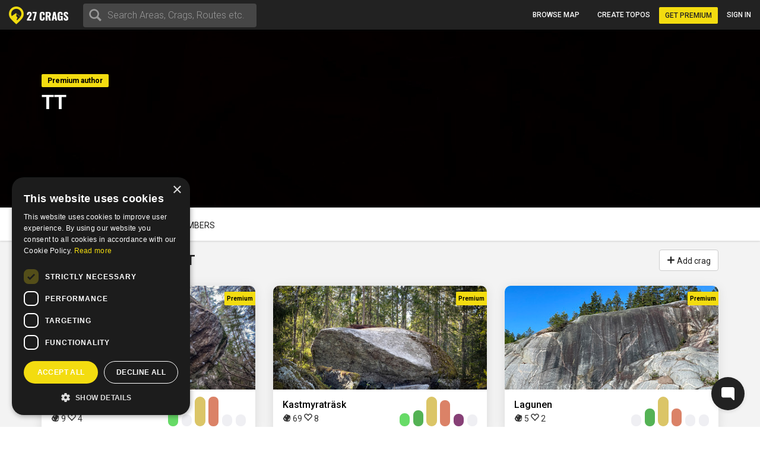

--- FILE ---
content_type: text/html; charset=utf-8
request_url: https://www.27crags.com/teams/tt/crags
body_size: 13540
content:
<!DOCTYPE html>
<html lang='en'>
<head>
<!-- Google Tag Manager -->
<script>(function(w,d,s,l,i){w[l]=w[l]||[];w[l].push({'gtm.start':
    new Date().getTime(),event:'gtm.js'});var f=d.getElementsByTagName(s)[0],
  j=d.createElement(s),dl=l!='dataLayer'?'&l='+l:'';j.async=true;j.src=
  'https://www.googletagmanager.com/gtm.js?id='+i+dl;f.parentNode.insertBefore(j,f);
})(window,document,'script','dataLayer','GTM-PCHZ65M');
</script>
<!-- End Google Tag Manager -->
<!-- Global site tag (gtag.js) - Google Ads: 971826460 -->
<script async src="https://www.googletagmanager.com/gtag/js?id=AW-971826460"></script>
<script>
    window.dataLayer = window.dataLayer || [];
    function gtag(){dataLayer.push(arguments);}
    gtag('js', new Date());
    gtag('config', 'AW-971826460');
</script>
<meta charset="UTF-8" />
<meta http-equiv="X-UA-Compatible" content="IE=edge">
<meta name="viewport" content="width=device-width, initial-scale=1">
<link href='//fonts.googleapis.com/css?family=Oswald:400,700|Roboto:500,900,300,700,400&subset=latin,latin-ext,cyrillic-ext,greek' rel='stylesheet' type='text/css'>
<link rel="icon" href="/favicon.png" sizes="32x32">
<title>Teams - Crags</title>
<meta name="description" content="The crags of TT." />
<meta name="keywords" content="sport, rock climbing, climbing, guidebook, guide, topo, route, crag, bouldering, climbing app" />
<meta property="og:title" content="Teams - Crags" /><meta property="og:description" content="The crags of TT." /><meta property="og:site_name" content="27 Crags" /><meta property="og:type" content="website" /><meta property="fb:app_id" content="145638818857339" /><meta property="og:image" content="/packs/static/images/27crags_symbol-e2ec654798f8a4a5db30.png" /><meta property="og:url" content="https://www.27crags.com/teams/tt/crags" />
<meta name="csrf-param" content="authenticity_token" />
<meta name="csrf-token" content="prubnSAVyUFrQXngC8VF5BxucgNlzaBM6HH8svtPtveVWtZK6eYvvPTqcATaqxPta9B-w3S55VVZWUT9f3dQDw" />
<link rel="stylesheet" href="/packs/css/366-6a545fd8.css" media="all" />
<link rel="stylesheet" href="/packs/css/366-6a545fd8.css" media="all" />
<link rel="stylesheet" href="/packs/css/395-b81fa42f.css" media="all" />
<link rel="stylesheet" href="/packs/css/application-8e02eca5.css" media="all" />
<link rel="stylesheet" href="/packs/css/395-b81fa42f.css" media="all" />
<script src="/packs/js/runtime-f3b7faa287dba38bcddb.js" defer="defer"></script>
<script src="/packs/js/768-5c7db364a994b3120000.js" defer="defer"></script>
<script src="/packs/js/485-f64b708e5aebd07562da.js" defer="defer"></script>
<script src="/packs/js/414-9b0ec2f7472c590618b8.js" defer="defer"></script>
<script src="/packs/js/195-3ea14bacd0aee2560bae.js" defer="defer"></script>
<script src="/packs/js/265-2855e11bbaccf9f7ea63.js" defer="defer"></script>
<script src="/packs/js/application-53d23a8889d5648f4c1a.js" defer="defer"></script>
<script>
  function docReady(fn) {
    if (document.readyState === "complete" || document.readyState === "interactive") {
      setTimeout(fn, 1);
    } else {
      document.addEventListener("DOMContentLoaded", fn);
    }
  }
</script>
<script src="//cdn.plyr.io/3.5.3/plyr.polyfilled.js"></script>
<link rel="stylesheet" href="//cdn.plyr.io/3.5.3/plyr.css">
  <script type="text/javascript" charset="utf-8">
    docReady(function(){
      redirectToMainDomain();
    });
  </script>
<script type="text/javascript">
  window.GRADES_HASH = {"100":["5.5","VB","10","3","3","III","III","Mod"],"110":["5.5","VB","10","3","3","III","III","Diff"],"120":["5.5","VB","10","3","3","III","III","VDiff"],"150":["5.6","V0-","12","3+","3+","IV-","III","HVD"],"200":["5.7","V0","14","4","4","IV","IV","Sev"],"250":["5.8","V0+","16","4+","4+","IV+","IV","HS"],"275":["5.8","V0+","16","4+","4+","V-","V","VS"],"300":["5.9","V1","17","5","5","V","VI","HVS"],"350":["5.10a","V1+","18","5+","5+","V+","VIIa","E1"],"370":["5.10a","V1+","18","5+","5+","VI-","VIIb","E1"],"380":["5.10a","V1+","18","5+","5+","VI","VII","E1"],"400":["5.10b","V2","19","6A","6a","VI+","VIIc","E2"],"450":["5.10c","V3","20","6A+","6a+","VII-","VIIIa","E2"],"500":["5.10d","V3+","20+","6B","6b","VII","VIIIb","E3"],"550":["5.11a","V4","21","6B+","6b+","VII+","VIIIc","E3"],"575":["5.11a","V4+","22","6B+","6b+","VII+","VIIIc","E3"],"600":["5.11b","V4+","22","6C","6c","VII+","VIIIc","E4"],"650":["5.11c","V5","23","6C+","6c+","VIII-","IXa","E4"],"700":["5.11d","V5+","23+","7A","7a","VIII","IXb","E5"],"750":["5.12a","V6","24","7A+","7a+","VIII+","IXc","E5"],"800":["5.12b","V7","25","7B","7b","VIII+","IXc","E6"],"850":["5.12c","V8","26","7B+","7b+","IX-","Xa","E6"],"900":["5.12d","V9","27","7C","7c","IX","Xb","E7"],"950":["5.13a","V10","28","7C+","7c+","IX+","Xc","E7"],"1000":["5.13b","V11","29","8A","8a","X-","Xc","E8"],"1050":["5.13c","V12","30","8A+","8a+","X-","XIa","E8"],"1100":["5.13d","V13","31","8B","8b","X","XIb","E9"],"1150":["5.14a","V14","32","8B+","8b+","X+","XIc","E9"],"1200":["5.14b","V15","33","8C","8c","X+","XIIa","E10"],"1250":["5.14c","V16","34","8C+","8c+","XI-","XIIa","E10"],"1300":["5.14d","V17","35","9A","9a","XI","XIIb","E11"],"1350":["5.15a",null,"36",null,"9a+","XI+","XIIc",null],"1400":["5.15b",null,"37",null,"9b","XII-","XIIIa",null],"1450":["5.15c",null,"38",null,"9b+","XII-","XIIIb",null],"1500":["5.15d",null,"39",null,"9c","XII","XIIIc",null],"0":["?","?","?","?","?","?","?",null]};
  window.GRADE_SYSTEMS = ["US","Hueco","Australian","Font","French","UIAA","Saxon","EGrade"];
  window.PREFERRED_GRADING_SYSTEM_BOULDER = 'Font';
  window.PREFERRED_GRADING_SYSTEM_SPORT = 'French';
  window.PREFERRED_GRADING_SYSTEM_TRAD = 'French';
</script>



</head>
<body class='user-visitor' id='teams-crags'>
<div class='body-container'>
<div class='notice-container' id='user-notifications-popover'></div>

<script type="application/json" id="js-react-on-rails-context">{"railsEnv":"production","inMailer":false,"i18nLocale":"en","i18nDefaultLocale":"en","rorVersion":"14.2.1","rorPro":false,"href":"https://www.27crags.com/teams/tt/crags","location":"/teams/tt/crags","scheme":"https","host":"www.27crags.com","port":null,"pathname":"/teams/tt/crags","search":null,"httpAcceptLanguage":null,"serverSide":false}</script>
<script type="application/json" data-js-react-on-rails-store="sharedStore">{"apiUrl":"/api/web01/"}</script>
<header class='navbar navbar-fixed-top navbar-inverse search-mode'>
<div class='nav-container container-fluid'>
<div id="Nav-react-component-436db35f-ee51-4e9d-8276-7a80cd278ea7"></div>
      <script type="application/json" class="js-react-on-rails-component" data-component-name="Nav" data-dom-id="Nav-react-component-436db35f-ee51-4e9d-8276-7a80cd278ea7">{"areas":[{"name":"Gjirokastër","country":"Albania","param_id":"2097"},{"name":"Korçë","country":"Albania","param_id":"2090"},{"name":"Shkodër","country":"Albania","param_id":"2093"},{"name":"Elbasan","country":"Albania","param_id":"2091"},{"name":"Tirana","country":"Albania","param_id":"tirana"},{"name":"Vlorë","country":"Albania","param_id":"2092"},{"name":"Les Escaldes","country":"Andorra","param_id":"1801"},{"name":"Pantà d'Oliana","country":"Andorra","param_id":"panta-d-oliana"},{"name":"Lubango","country":"Angola","param_id":"7792"},{"name":"Esquel","country":"Argentina","param_id":"esquel"},{"name":"Ashtarak","country":"Armenia","param_id":"5652"},{"name":"Yerevan","country":"Armenia","param_id":"5640"},{"name":"Sydney","country":"Australia","param_id":"5669"},{"name":"Villach","country":"Austria","param_id":"848"},{"name":"Leutasch","country":"Austria","param_id":"leutasch"},{"name":"Ternitz","country":"Austria","param_id":"859"},{"name":"Vils","country":"Austria","param_id":"vils"},{"name":"Klagenfurt","country":"Austria","param_id":"851"},{"name":"Wiener Neustadt","country":"Austria","param_id":"855"},{"name":"Linz","country":"Austria","param_id":"850"},{"name":"Wien","country":"Austria","param_id":"846"},{"name":"Innsbruck","country":"Austria","param_id":"852"},{"name":"Ötztal","country":"Austria","param_id":"otztal-18638"},{"name":"Imst","country":"Austria","param_id":"imst"},{"name":"Lech","country":"Austria","param_id":"8727"},{"name":"Saalfelden Am Steinernen Meer","country":"Austria","param_id":"864"},{"name":"Kufstein","country":"Austria","param_id":"869"},{"name":"Baden","country":"Austria","param_id":"877"},{"name":"Maltatal","country":"Austria","param_id":"maltatal-19107"},{"name":"Salzburg","country":"Austria","param_id":"849"},{"name":"Bakersfield, CA","country":"Bakersfield, CA","param_id":"2277"},{"name":"Seraing","country":"Belgium","param_id":"1402"},{"name":"Liège","country":"Belgium","param_id":"1409"},{"name":"Belgium","country":"Belgium","param_id":"belgium"},{"name":"Verviers","country":"Belgium","param_id":"1399"},{"name":"Charleroi","country":"Belgium","param_id":"1416"},{"name":"Namur","country":"Belgium","param_id":"1405"},{"name":"Travnik","country":"Bosnia and Herzegovina","param_id":"1188"},{"name":"Mostar","country":"Bosnia and Herzegovina","param_id":"1182"},{"name":"Sarajevo","country":"Bosnia and Herzegovina","param_id":"1181"},{"name":"Jablanica","country":"Bosnia and Herzegovina","param_id":"jablanica"},{"name":"Boston, MA","country":"Boston, MA","param_id":"2650"},{"name":"Campinas","country":"Brazil","param_id":"6288"},{"name":"São Paulo","country":"Brazil","param_id":"6236"},{"name":"Rio De Janeiro","country":"Brazil","param_id":"6243"},{"name":"Florianópolis","country":"Brazil","param_id":"6265"},{"name":"Plovdiv","country":"Bulgaria","param_id":"1487"},{"name":"Asenovgrad","country":"Bulgaria","param_id":"1496"},{"name":"Samokov","country":"Bulgaria","param_id":"1508"},{"name":"Varna","country":"Bulgaria","param_id":"1480"},{"name":"Halton Hills","country":"Canada","param_id":"2973"},{"name":"Vancouver","country":"Canada","param_id":"2933"},{"name":"Saba Island","country":"Caribbean Netherlands","param_id":"saba-island-19433"},{"name":"Chattanooga, TN","country":"Chattanooga, TN","param_id":"2621"},{"name":"Coquimbo","country":"Chile","param_id":"5940"},{"name":"Angol","country":"Chile","param_id":"6001"},{"name":"Puerto Montt","country":"Chile","param_id":"5930"},{"name":"Talagante","country":"Chile","param_id":"5952"},{"name":"Melipilla","country":"Chile","param_id":"5933"},{"name":"Santiago","country":"Chile","param_id":"5925"},{"name":"Shenzhen","country":"China","param_id":"4093"},{"name":"Haikou","country":"China","param_id":"4118"},{"name":"San Andrés","country":"Colombia","param_id":"san-andres"},{"name":"Split","country":"Croatia","param_id":"1835"},{"name":"Brač","country":"Croatia","param_id":"brac-21083"},{"name":"Šibenik","country":"Croatia","param_id":"1850"},{"name":"Karlovac","country":"Croatia","param_id":"1853"},{"name":"Hvar","country":"Croatia","param_id":"hvar"},{"name":"Dubrovnik","country":"Croatia","param_id":"1854"},{"name":"Samobor","country":"Croatia","param_id":"1851"},{"name":"Istria","country":"Croatia","param_id":"istria"},{"name":"Pula","country":"Croatia","param_id":"1837"},{"name":"Split","country":"Croatia","param_id":"split"},{"name":"Paklenica","country":"Croatia","param_id":"paklenica"},{"name":"Varaždin","country":"Croatia","param_id":"1846"},{"name":"Rijeka","country":"Croatia","param_id":"1836"},{"name":"Zadar","country":"Croatia","param_id":"1834"},{"name":"Nicosia","country":"Cyprus","param_id":"1293"},{"name":"Troodos","country":"Cyprus","param_id":"troodos"},{"name":"West Pentadaktylos","country":"Cyprus","param_id":"west-pentadaktylos"},{"name":"Central Pentadaktylos","country":"Cyprus","param_id":"central-pentadaktylos"},{"name":"Famagusta","country":"Cyprus","param_id":"1298"},{"name":"Paphos","country":"Cyprus","param_id":"1295"},{"name":"Prague","country":"Czech Republic","param_id":"prague"},{"name":"Liberec","country":"Czech Republic","param_id":"1308"},{"name":"Plzeň","country":"Czech Republic","param_id":"1316"},{"name":"Náchod","country":"Czech Republic","param_id":"1357"},{"name":"Praha","country":"Czech Republic","param_id":"1303"},{"name":"Česká Lípa","country":"Czech Republic","param_id":"1386"},{"name":"Sněžník","country":"Czech Republic","param_id":"sneznik"},{"name":"Rakovník","country":"Czech Republic","param_id":"1345"},{"name":"Kladno","country":"Czech Republic","param_id":"1321"},{"name":"Modřín","country":"Czech Republic","param_id":"modrin"},{"name":"Děčín","country":"Czech Republic","param_id":"1318"},{"name":"Třinec","country":"Czech Republic","param_id":"1335"},{"name":"Nyborg","country":"Denmark","param_id":"2123"},{"name":"Copenhagen","country":"Denmark","param_id":"2110"},{"name":"Holstebro","country":"Denmark","param_id":"2131"},{"name":"La Libertad","country":"El Salvador","param_id":"3218"},{"name":"Tallinn","country":"Estonia","param_id":"1532"},{"name":"Kuusamo","country":"Finland","param_id":"45"},{"name":"Tornio","country":"Finland","param_id":"23"},{"name":"Savukoski","country":"Finland","param_id":"8834"},{"name":"Janakkala","country":"Finland","param_id":"54"},{"name":"Savonlinna","country":"Finland","param_id":"27"},{"name":"Sodankylä","country":"Finland","param_id":"8879"},{"name":"Kittilä","country":"Finland","param_id":"8839"},{"name":"Kolari","country":"Finland","param_id":"8880"},{"name":"Kajaani","country":"Finland","param_id":"51"},{"name":"Kokkola","country":"Finland","param_id":"48"},{"name":"Raasepori","country":"Finland","param_id":"raasepori"},{"name":"Joensuu","country":"Finland","param_id":"13"},{"name":"Porvoo","country":"Finland","param_id":"66"},{"name":"Laukaa","country":"Finland","param_id":"42"},{"name":"Kangasala","country":"Finland","param_id":"50"},{"name":"Jämsä","country":"Finland","param_id":"55"},{"name":"Uusikaupunki","country":"Finland","param_id":"21"},{"name":"Lempäälä","country":"Finland","param_id":"41"},{"name":"Valkeakoski","country":"Finland","param_id":"20"},{"name":"Repoveden kansallispuisto","country":"Finland","param_id":"3"},{"name":"Halsvuori","country":"Finland","param_id":"halsvuori"},{"name":"Jyväskylä","country":"Finland","param_id":"jyvaskyla"},{"name":"Hyvinkää","country":"Finland","param_id":"59"},{"name":"Lahti","country":"Finland","param_id":"10"},{"name":"Askola","country":"Finland","param_id":"askola"},{"name":"Åland","country":"Finland","param_id":"aland"},{"name":"Lappeenranta","country":"Finland","param_id":"9"},{"name":"Turku","country":"Finland","param_id":"5"},{"name":"Vaasa","country":"Finland","param_id":"vaasa"},{"name":"Oulu","country":"Finland","param_id":"8"},{"name":"Rovaniemi","country":"Finland","param_id":"29"},{"name":"Lohja","country":"Finland","param_id":"39"},{"name":"Sipoo","country":"Finland","param_id":"25"},{"name":"Kirkkonummi","country":"Finland","param_id":"43"},{"name":"Tampere","country":"Finland","param_id":"6"},{"name":"Kuusankoski","country":"Finland","param_id":"44"},{"name":"Siuntio","country":"Finland","param_id":"siuntio-24079"},{"name":"Kuopio","country":"Finland","param_id":"kuopio"},{"name":"Hämeenlinna","country":"Finland","param_id":"hameenlinna"},{"name":"Mikkeli","country":"Finland","param_id":"37"},{"name":"Espoo","country":"Finland","param_id":"15"},{"name":"Helsinki","country":"Finland","param_id":"helsinki"},{"name":"Kouvola","country":"Finland","param_id":"46"},{"name":"Seinäjoki","country":"Finland","param_id":"26"},{"name":"Salo","country":"Finland","param_id":"28"},{"name":"Nokia","country":"Finland","param_id":"36"},{"name":"Kotka","country":"Finland","param_id":"16"},{"name":"Kustavi","country":"Finland","param_id":"kustavi"},{"name":"Riihimäki","country":"Finland","param_id":"30"},{"name":"Imatra","country":"Finland","param_id":"57"},{"name":"Varkaus","country":"Finland","param_id":"19"},{"name":"Hamina","country":"Finland","param_id":"63"},{"name":"Pori","country":"Finland","param_id":"7"},{"name":"Inari","country":"Finland","param_id":"8775"},{"name":"Heinola","country":"Finland","param_id":"61"},{"name":"Vihti","country":"Finland","param_id":"18"},{"name":"Forssa","country":"Finland","param_id":"65"},{"name":"Rauma","country":"Finland","param_id":"31"},{"name":"Kerava","country":"Finland","param_id":"49"},{"name":"Nurmijärvi","country":"Finland","param_id":"35"},{"name":"Tuusula","country":"Finland","param_id":"22"},{"name":"Fontainebleau","country":"France","param_id":"fontainebleau"},{"name":"Céüse","country":"France","param_id":"ceuse-area"},{"name":"Versailles","country":"France","param_id":"388"},{"name":"Targassone","country":"France","param_id":"targassone"},{"name":"Briancon","country":"France","param_id":"briancon"},{"name":"Nîmes","country":"France","param_id":"406"},{"name":"Chamonix","country":"France","param_id":"chamonix"},{"name":"Marseille","country":"France","param_id":"415"},{"name":"Tautavel","country":"France","param_id":"tautavel"},{"name":"Ariege","country":"France","param_id":"ariege"},{"name":"Nice","country":"France","param_id":"407"},{"name":"Pau","country":"France","param_id":"403"},{"name":"Annecy","country":"France","param_id":"495"},{"name":"Corsica","country":"France","param_id":"corsica"},{"name":"Colmar","country":"France","param_id":"478"},{"name":"Mulhouse","country":"France","param_id":"411"},{"name":"Reims","country":"France","param_id":"400"},{"name":"Beaumont","country":"France","param_id":"beaumont"},{"name":"Montpellier","country":"France","param_id":"413"},{"name":"Cannes","country":"France","param_id":"427"},{"name":"Lucéram","country":"France","param_id":"luceram"},{"name":"Tende","country":"France","param_id":"tende"},{"name":"Quimper","country":"France","param_id":"456"},{"name":"Valence","country":"France","param_id":"447"},{"name":"Chambéry","country":"France","param_id":"484"},{"name":"Charleville Mézières","country":"France","param_id":"483"},{"name":"Ajaccio","country":"France","param_id":"498"},{"name":"Nancy","country":"France","param_id":"410"},{"name":"Vailly","country":"France","param_id":"vailly"},{"name":"Grenoble","country":"France","param_id":"421"},{"name":"Étrembières","country":"France","param_id":"etrembieres"},{"name":"Perpignan","country":"France","param_id":"402"},{"name":"Khevsureti","country":"Georgia","param_id":"khevsureti"},{"name":"Khashuri","country":"Georgia","param_id":"5258"},{"name":"Kassel","country":"Germany","param_id":"673"},{"name":"Munich","country":"Germany","param_id":"661"},{"name":"Munich","country":"Germany","param_id":"munich-17212"},{"name":"Regensburg","country":"Germany","param_id":"721"},{"name":"Essen","country":"Germany","param_id":"682"},{"name":"Oberau","country":"Germany","param_id":"oberau"},{"name":"Hagen","country":"Germany","param_id":"680"},{"name":"Pforzheim","country":"Germany","param_id":"725"},{"name":"Reutlingen","country":"Germany","param_id":"719"},{"name":"Ulm","country":"Germany","param_id":"713"},{"name":"Frankenjura","country":"Germany","param_id":"frankenjura"},{"name":"Nürnberg","country":"Germany","param_id":"660"},{"name":"Allgäu","country":"Germany","param_id":"allgau"},{"name":"Bielefeld","country":"Germany","param_id":"693"},{"name":"Karlsruhe","country":"Germany","param_id":"674"},{"name":"Aachen","country":"Germany","param_id":"696"},{"name":"Oberaudorf","country":"Germany","param_id":"oberaudorf"},{"name":"Stuttgart","country":"Germany","param_id":"655"},{"name":"Bad Gottleuba Berggießhübel","country":"Germany","param_id":"bad-gottleuba-berggiesshubel"},{"name":"Düren","country":"Germany","param_id":"754"},{"name":"Tafo","country":"Ghana","param_id":"7818"},{"name":"Pátrai","country":"Greece","param_id":"2164"},{"name":"Karpathos","country":"Greece","param_id":"karpathos"},{"name":"Pyles","country":"Greece","param_id":"pyles"},{"name":"Naousa","country":"Greece","param_id":"2232"},{"name":"Leonidio","country":"Greece","param_id":"leonidio"},{"name":"Préveza","country":"Greece","param_id":"2199"},{"name":"Kyparissi","country":"Greece","param_id":"kyparissi"},{"name":"Corinth","country":"Greece","param_id":"2207"},{"name":"Kalamata","country":"Greece","param_id":"2187"},{"name":"East Crete","country":"Greece","param_id":"east-crete"},{"name":"Kateríni","country":"Greece","param_id":"2170"},{"name":"Chíos","country":"Greece","param_id":"2209"},{"name":"Thessaloníki","country":"Greece","param_id":"2169"},{"name":"Kalymnos","country":"Greece","param_id":"kalymnos"},{"name":"Nafplio","country":"Greece","param_id":"nafplio"},{"name":"Athens","country":"Greece","param_id":"athens"},{"name":"Sparta","country":"Greece","param_id":"2196"},{"name":"Voula","country":"Greece","param_id":"2192"},{"name":"Telendos","country":"Greece","param_id":"telendos-16975"},{"name":"Tinos","country":"Greece","param_id":"tinos-19001"},{"name":"Nuuk","country":"Greenland","param_id":"3373"},{"name":"Sololá","country":"Guatemala","param_id":"3430"},{"name":"Amatitlán","country":"Guatemala","param_id":"3415"},{"name":"Hong Kong","country":"Hong Kong","param_id":"5635"},{"name":"Kowloon","country":"Hong Kong","param_id":"5636"},{"name":"Székesfehérvár","country":"Hungary","param_id":"2007"},{"name":"Pécs","country":"Hungary","param_id":"2009"},{"name":"Veszprém","country":"Hungary","param_id":"2017"},{"name":"Reykjavík","country":"Iceland","param_id":"1474"},{"name":"Bombay","country":"India","param_id":"4500"},{"name":"Goa","country":"India","param_id":"8173"},{"name":"Kolhāpur","country":"India","param_id":"4460"},{"name":"Bellary","country":"India","param_id":"4559"},{"name":"Jashpur Nagar","country":"India","param_id":"jashpur-nagar-31473"},{"name":"Hyderābād","country":"India","param_id":"4434"},{"name":"Manali","country":"India","param_id":"8781"},{"name":"Bengalooru","country":"India","param_id":"4501"},{"name":"Badami","country":"India","param_id":"badami-19337"},{"name":"Denpasar","country":"Indonesia","param_id":"3946"},{"name":"Port Láirge","country":"Ireland","param_id":"1083"},{"name":"Loch Garman","country":"Ireland","param_id":"1082"},{"name":"Nahariyya","country":"Israel","param_id":"4400"},{"name":"Chiavenna","country":"Italy","param_id":"chiavenna"},{"name":"Val di Mello","country":"Italy","param_id":"val-di-mello"},{"name":"Baunei","country":"Italy","param_id":"baunei"},{"name":"Cala Gonone","country":"Italy","param_id":"cala-gonone"},{"name":"Jerzu","country":"Italy","param_id":"jerzu"},{"name":"Latina","country":"Italy","param_id":"539"},{"name":"Finale Ligure","country":"Italy","param_id":"finale-ligure"},{"name":"Val d'Ossola","country":"Italy","param_id":"val-d-ossola"},{"name":"Brescia","country":"Italy","param_id":"548"},{"name":"Val Pennavaire","country":"Italy","param_id":"val-pennavaire"},{"name":"Arco","country":"Italy","param_id":"arco"},{"name":"Val Daone","country":"Italy","param_id":"daone"},{"name":"San Vito Lo Capo","country":"Italy","param_id":"san-vito-lo-capo"},{"name":"Trapani","country":"Italy","param_id":"566"},{"name":"Bolzano - Bozen","country":"Italy","param_id":"549"},{"name":"Varazze","country":"Italy","param_id":"varazze"},{"name":"Piacenza","country":"Italy","param_id":"525"},{"name":"Valle Dell'Orco","country":"Italy","param_id":"valle-dell-orco-aosta"},{"name":"Campo Tures","country":"Italy","param_id":"campo-tures"},{"name":"Reggio nell'Emilia","country":"Italy","param_id":"561"},{"name":"Pordenone","country":"Italy","param_id":"601"},{"name":"Gressoney La Trinité","country":"Italy","param_id":"gressoney-la-trinite"},{"name":"Verona","country":"Italy","param_id":"509"},{"name":"Trento","country":"Italy","param_id":"513"},{"name":"Pinerolo","country":"Italy","param_id":"pinerolo"},{"name":"Chiomonte","country":"Italy","param_id":"chiomonte"},{"name":"Ogliastra","country":"Italy","param_id":"ogliastra"},{"name":"Terni","country":"Italy","param_id":"516"},{"name":"Trieste","country":"Italy","param_id":"559"},{"name":"La Spezia","country":"Italy","param_id":"563"},{"name":"Como","country":"Italy","param_id":"como"},{"name":"Como","country":"Italy","param_id":"624"},{"name":"Valli di Lanzo","country":"Italy","param_id":"valli-di-lanzo"},{"name":"Pisa","country":"Italy","param_id":"523"},{"name":"Vicenza","country":"Italy","param_id":"508"},{"name":"Olbia","country":"Italy","param_id":"603"},{"name":"Salerno","country":"Italy","param_id":"518"},{"name":"Val Tanaro","country":"Italy","param_id":"val-tanaro"},{"name":"Sassari","country":"Italy","param_id":"517"},{"name":"Grosseto","country":"Italy","param_id":"615"},{"name":"Bologna","country":"Italy","param_id":"550"},{"name":"Ulassai","country":"Italy","param_id":"ulassai"},{"name":"L'Aquila","country":"Italy","param_id":"612"},{"name":"Campobasso","country":"Italy","param_id":"636"},{"name":"Milan","country":"Italy","param_id":"535"},{"name":"Rimini","country":"Italy","param_id":"520"},{"name":"Udine","country":"Italy","param_id":"558"},{"name":"Treviso","country":"Italy","param_id":"512"},{"name":"Val Di Vizze","country":"Italy","param_id":"val-di-vizze"},{"name":"Courmayeur","country":"Italy","param_id":"courmayeur"},{"name":"Carrara","country":"Italy","param_id":"634"},{"name":"Cagliari","country":"Italy","param_id":"507"},{"name":"Arzachena","country":"Italy","param_id":"arzachena"},{"name":"Albenga","country":"Italy","param_id":"albenga-31794"},{"name":"Genova","country":"Italy","param_id":"541"},{"name":"Pescara","country":"Italy","param_id":"526"},{"name":"Cuneo","country":"Italy","param_id":"622"},{"name":"Vernante","country":"Italy","param_id":"vernante"},{"name":"Maccagno Con Pino E Veddasca","country":"Italy","param_id":"maccagno-con-pino-e-veddasca"},{"name":"Turin","country":"Italy","param_id":"turin"},{"name":"Varese","country":"Italy","param_id":"511"},{"name":"Prazzo","country":"Italy","param_id":"prazzo"},{"name":"Canosio","country":"Italy","param_id":"canosio"},{"name":"Padova","country":"Italy","param_id":"530"},{"name":"Alessandria","country":"Italy","param_id":"557"},{"name":"Napoli","country":"Italy","param_id":"532"},{"name":"Livorno","country":"Italy","param_id":"537"},{"name":"Ancona","country":"Italy","param_id":"556"},{"name":"Cesena","country":"Italy","param_id":"546"},{"name":"Benevento","country":"Italy","param_id":"640"},{"name":"Caserta","country":"Italy","param_id":"633"},{"name":"Domusnovas","country":"Italy","param_id":"domusnovas"},{"name":"Novara","country":"Italy","param_id":"531"},{"name":"Sarre","country":"Italy","param_id":"sarre"},{"name":"Yangsan","country":"Korea, Republic of","param_id":"5072"},{"name":"Busan","country":"Korea, Republic of","param_id":"5073"},{"name":"Miryang","country":"Korea, Republic of","param_id":"5099"},{"name":"Kŭmsan","country":"Korea, Republic of","param_id":"5100"},{"name":"Kwangju","country":"Korea, Republic of","param_id":"5076"},{"name":"Masan","country":"Korea, Republic of","param_id":"5075"},{"name":"Daegu","country":"Korea, Republic of","param_id":"5063"},{"name":"Hŭnghae","country":"Korea, Republic of","param_id":"5083"},{"name":"Peć","country":"Kosovo","param_id":"1673"},{"name":"Luxembourg","country":"Luxembourg","param_id":"2263"},{"name":"Berdorf","country":"Luxembourg","param_id":"berdorf"},{"name":"Mangochi","country":"Malawi","param_id":"7063"},{"name":"Mulanje","country":"Malawi","param_id":"7061"},{"name":"Zapopan","country":"Mexico","param_id":"3529"},{"name":"Hermosillo","country":"Mexico","param_id":"3513"},{"name":"Irapuato","country":"Mexico","param_id":"3512"},{"name":"Petrovac","country":"Montenegro","param_id":"8810"},{"name":"Kotor Bay","country":"Montenegro","param_id":"kotor-bay"},{"name":"Bar","country":"Montenegro","param_id":"bar"},{"name":"Podgorica","country":"Montenegro","param_id":"podgorica"},{"name":"Tafraout","country":"Morocco","param_id":"tafraout"},{"name":"Oukaimeden","country":"Morocco","param_id":"oukaimeden"},{"name":"Marrakech","country":"Morocco","param_id":"7888"},{"name":"Agadir","country":"Morocco","param_id":"agadir"},{"name":"Beni Mellal","country":"Morocco","param_id":"7902"},{"name":"Langtang","country":"Nepal","param_id":"langtang"},{"name":"Willemstad","country":"Netherlands Antilles","param_id":"3331"},{"name":"Ohrid","country":"North Macedonia","param_id":"2240"},{"name":"Гостивар","country":"North Macedonia","param_id":"2244"},{"name":"Куманово","country":"North Macedonia","param_id":"2243"},{"name":"Nordfjord","country":"Norway","param_id":"nordfjord"},{"name":"Alta","country":"Norway","param_id":"8812"},{"name":"Vefsn","country":"Norway","param_id":"vefsn"},{"name":"Borgund","country":"Norway","param_id":"8854"},{"name":"Fortun","country":"Norway","param_id":"8858"},{"name":"Sogndal","country":"Norway","param_id":"sogndal"},{"name":"Lillehammer","country":"Norway","param_id":"84"},{"name":"Kongsberg","country":"Norway","param_id":"87"},{"name":"Tromsø","country":"Norway","param_id":"73"},{"name":"Harstad","country":"Norway","param_id":"90"},{"name":"Bøverdalen","country":"Norway","param_id":"8907"},{"name":"Brønnøysund","country":"Norway","param_id":"8753"},{"name":"Vesterålen","country":"Norway","param_id":"vesteralen"},{"name":"Senja","country":"Norway","param_id":"senja"},{"name":"Loppa","country":"Norway","param_id":"loppa"},{"name":"Fjærland","country":"Norway","param_id":"8816"},{"name":"Øksfjord","country":"Norway","param_id":"oksfjord"},{"name":"Haugastøl","country":"Norway","param_id":"haugastol"},{"name":"Mo i Rana","country":"Norway","param_id":"83"},{"name":"Bodø","country":"Norway","param_id":"bodo"},{"name":"Lofoten","country":"Norway","param_id":"lofoten"},{"name":"Kvaløya","country":"Norway","param_id":"kvalya"},{"name":"Ålesund","country":"Norway","param_id":"96"},{"name":"Trondheim","country":"Norway","param_id":"72"},{"name":"Kristiansand","country":"Norway","param_id":"76"},{"name":"Hamar","country":"Norway","param_id":"91"},{"name":"Bergen","country":"Norway","param_id":"78"},{"name":"Fredrikstad","country":"Norway","param_id":"fredrikstad"},{"name":"Larvik","country":"Norway","param_id":"85"},{"name":"Drammen","country":"Norway","param_id":"77"},{"name":"Hallingdal","country":"Norway","param_id":"hallingdal"},{"name":"Flatanger","country":"Norway","param_id":"flatanger-25006"},{"name":"Stavanger","country":"Norway","param_id":"74"},{"name":"Tønsberg","country":"Norway","param_id":"79"},{"name":"Østmarka","country":"Norway","param_id":"ostmarka-bouldering"},{"name":"Skien","country":"Norway","param_id":"skien"},{"name":"Aurland","country":"Norway","param_id":"8788"},{"name":"Oppdal","country":"Norway","param_id":"oppdal"},{"name":"Haugesund","country":"Norway","param_id":"89"},{"name":"Arendal","country":"Norway","param_id":"95"},{"name":"Sandefjord","country":"Norway","param_id":"80"},{"name":"Nissedal","country":"Norway","param_id":"nissedal-19878"},{"name":"Oslo","country":"Norway","param_id":"75"},{"name":"Molde","country":"Norway","param_id":"82"},{"name":"Narvik","country":"Norway","param_id":"narvik-34151"},{"name":"Moss","country":"Norway","param_id":"81"},{"name":"Kristiansund","country":"Norway","param_id":"86"},{"name":"Bø","country":"Norway","param_id":"bo-31815"},{"name":"Ramallah","country":"Palestinian Territory, Occupied","param_id":"ramallah"},{"name":"Bethlehem","country":"Palestinian Territory, Occupied","param_id":"4241"},{"name":"Jericho","country":"Palestinian Territory, Occupied","param_id":"4242"},{"name":"Baguio","country":"Philippines","param_id":"5557"},{"name":"Pointe Noire","country":"Pointe Noire","param_id":"pointe-noire"},{"name":"Karłów","country":"Poland","param_id":"karlow"},{"name":"Poznań","country":"Poland","param_id":"934"},{"name":"Olsztyn","country":"Poland","param_id":"887"},{"name":"Kraków","country":"Poland","param_id":"897"},{"name":"Gorzów Wielkopolski","country":"Poland","param_id":"904"},{"name":"Bielsko-Biała","country":"Poland","param_id":"932"},{"name":"Wałbrzych","country":"Poland","param_id":"916"},{"name":"Zawiercie","country":"Poland","param_id":"970"},{"name":"Madeira","country":"Portugal","param_id":"madeira"},{"name":"Ponta Delgada","country":"Portugal","param_id":"1171"},{"name":"Sintra","country":"Portugal","param_id":"1121"},{"name":"Rio de Mouro","country":"Portugal","param_id":"1118"},{"name":"Piatra Neamţ","country":"Romania","param_id":"1584"},{"name":"Aiud","country":"Romania","param_id":"1652"},{"name":"Zalău","country":"Romania","param_id":"1576"},{"name":"Buzău","country":"Romania","param_id":"1597"},{"name":"Suceava","country":"Romania","param_id":"1590"},{"name":"Ploieşti","country":"Romania","param_id":"1582"},{"name":"Râmnicu Vâlcea","country":"Romania","param_id":"1567"},{"name":"Alba Iulia","country":"Romania","param_id":"1575"},{"name":"Focşani","country":"Romania","param_id":"1586"},{"name":"Sterlitamak","country":"Russian Federation","param_id":"1750"},{"name":"Kislovodsk","country":"Russian Federation","param_id":"1778"},{"name":"Priozersk","country":"Russian Federation","param_id":"8758"},{"name":"Svetogorsk","country":"Russian Federation","param_id":"8260"},{"name":"Yuzhno-Sakhalinsk","country":"Russian Federation","param_id":"1798"},{"name":"Magnitogorsk","country":"Russian Federation","param_id":"1733"},{"name":"Ufa","country":"Russian Federation","param_id":"1723"},{"name":"Kamyshin","country":"Russian Federation","param_id":"1780"},{"name":"Vyborg","country":"Russian Federation","param_id":"8259"},{"name":"San Marino","country":"San Marino","param_id":"1075"},{"name":"Valjevo","country":"Serbia","param_id":"1672"},{"name":"Liptovský Mikuláš","country":"Slovakia","param_id":"1056"},{"name":"Považská Bystrica","country":"Slovakia","param_id":"povazska_bystrica"},{"name":"Prešov","country":"Slovakia","param_id":"1027"},{"name":"Dolný Kubín","country":"Slovakia","param_id":"1065"},{"name":"Žilina","country":"Slovakia","param_id":"1029"},{"name":"Poprad","country":"Slovakia","param_id":"1020"},{"name":"Košice","country":"Slovakia","param_id":"1028"},{"name":"Prievidza","country":"Slovakia","param_id":"1022"},{"name":"Trnava","country":"Slovakia","param_id":"1021"},{"name":"Bratislava","country":"Slovakia","param_id":"1025"},{"name":"Spišská Nová Ves","country":"Slovakia","param_id":"1033"},{"name":"Súľov","country":"Slovakia","param_id":"sulov"},{"name":"Maribor","country":"Slovenia","param_id":"1008"},{"name":"Koper","country":"Slovenia","param_id":"1015"},{"name":"Rocklands","country":"South Africa","param_id":"rocklands"},{"name":"Cape Town","country":"South Africa","param_id":"cape-town-climbing"},{"name":"Montagu","country":"South Africa","param_id":"montagu"},{"name":"Noorder-Paarl","country":"South Africa","param_id":"7721"},{"name":"Pretoria","country":"South Africa","param_id":"7682"},{"name":"Bronkhorstspruit","country":"South Africa","param_id":"7771"},{"name":"Worcester","country":"South Africa","param_id":"7719"},{"name":"Grabouw","country":"South Africa","param_id":"7782"},{"name":"Alcañiz","country":"Spain","param_id":"alcaniz-15520"},{"name":"Motril","country":"Spain","param_id":"motril-33704"},{"name":"La Dehesa","country":"Spain","param_id":"la-dehesa-18736"},{"name":"Albarracin","country":"Spain","param_id":"albarracin"},{"name":"Margalef","country":"Spain","param_id":"margalef"},{"name":"Arona","country":"Spain","param_id":"176"},{"name":"Mataró","country":"Spain","param_id":"133"},{"name":"Zaragoza","country":"Spain","param_id":"118"},{"name":"Tarragona","country":"Spain","param_id":"tarragona"},{"name":"Vitoria-Gasteiz","country":"Spain","param_id":"119"},{"name":"Marbella","country":"Spain","param_id":"105"},{"name":"Tarifa","country":"Spain","param_id":"tarifa"},{"name":"Vélez Málaga","country":"Spain","param_id":"155"},{"name":"Girona","country":"Spain","param_id":"199"},{"name":"La Laguna","country":"Spain","param_id":"150"},{"name":"Costa Blanca","country":"Spain","param_id":"costa-blanca"},{"name":"Lleida","country":"Spain","param_id":"lleida"},{"name":"Tenerife","country":"Spain","param_id":"tenerife"},{"name":"Mallorca","country":"Spain","param_id":"mallorca"},{"name":"El Chorro","country":"Spain","param_id":"el-chorro"},{"name":"Siurana","country":"Spain","param_id":"siurana"},{"name":"Granada","country":"Spain","param_id":"granada"},{"name":"Hoyamoros","country":"Spain","param_id":"hoyamoros-18737"},{"name":"Madrid","country":"Spain","param_id":"134"},{"name":"Barcelona","country":"Spain","param_id":"8204"},{"name":"Manresa","country":"Spain","param_id":"194"},{"name":"Costa Daurada","country":"Spain","param_id":"costa-daurada"},{"name":"Jaen","country":"Spain","param_id":"jaen"},{"name":"Gran Canaria","country":"Spain","param_id":"gran-canaria"},{"name":"Orihuela","country":"Spain","param_id":"164"},{"name":"Elx / Elche","country":"Spain","param_id":"152"},{"name":"Can boquet","country":"Spain","param_id":"can-boquet-18554"},{"name":"Majadahonda","country":"Spain","param_id":"195"},{"name":"Montsant","country":"Spain","param_id":"montsant"},{"name":"Bilbao","country":"Spain","param_id":"143"},{"name":"Gandia","country":"Spain","param_id":"168"},{"name":"La Jonquera","country":"Spain","param_id":"la-jonquera"},{"name":"Burgos","country":"Spain","param_id":"142"},{"name":"Ciudad Real","country":"Spain","param_id":"172"},{"name":"Murcia","country":"Spain","param_id":"104"},{"name":"La Cova del Cavall","country":"Spain","param_id":"la-cova-del-cavall"},{"name":"Castellón De La Plana","country":"Spain","param_id":"111"},{"name":"Oviedo","country":"Spain","param_id":"130"},{"name":"Gijón","country":"Spain","param_id":"139"},{"name":"Avilés","country":"Spain","param_id":"204"},{"name":"San Sebastián","country":"Spain","param_id":"126"},{"name":"Alicante","country":"Spain","param_id":"115"},{"name":"Alcoy","country":"Spain","param_id":"177"},{"name":"Loja","country":"Spain","param_id":"8346"},{"name":"Albacete","country":"Spain","param_id":"117"},{"name":"St George, UT","country":"St George, UT","param_id":"2466"},{"name":"Eskilstuna","country":"Sweden","param_id":"329"},{"name":"Helsingborg","country":"Sweden","param_id":"325"},{"name":"Höör","country":"Sweden","param_id":"hoor"},{"name":"Ängelholm","country":"Sweden","param_id":"381"},{"name":"Hässleholm","country":"Sweden","param_id":"373"},{"name":"Jönköping","country":"Sweden","param_id":"324"},{"name":"Karlshamn","country":"Sweden","param_id":"371"},{"name":"Särna","country":"Sweden","param_id":"sarna"},{"name":"Borlänge","country":"Sweden","param_id":"380"},{"name":"Kalmar","country":"Sweden","param_id":"372"},{"name":"Nässjö","country":"Sweden","param_id":"356"},{"name":"Oskarshamn","country":"Sweden","param_id":"352"},{"name":"Örnsköldsvik","country":"Sweden","param_id":"353"},{"name":"The pit","country":"Sweden","param_id":"the-pit-14478"},{"name":"Övertorneå","country":"Sweden","param_id":"overtornea"},{"name":"Skövde","country":"Sweden","param_id":"349"},{"name":"Åsele","country":"Sweden","param_id":"asele"},{"name":"Resö","country":"Sweden","param_id":"reso"},{"name":"Kiruna","country":"Sweden","param_id":"334"},{"name":"Åkersberga","country":"Sweden","param_id":"383"},{"name":"Lerum","country":"Sweden","param_id":"361"},{"name":"Strömstad","country":"Sweden","param_id":"stromstad"},{"name":"Boden","country":"Sweden","param_id":"335"},{"name":"Tjörn","country":"Sweden","param_id":"tjorn"},{"name":"Kjugekull","country":"Sweden","param_id":"kjugekull-bouldering"},{"name":"Piteå","country":"Sweden","param_id":"332"},{"name":"Härnösand","country":"Sweden","param_id":"374"},{"name":"Bohuslän","country":"Sweden","param_id":"bohuslan"},{"name":"Linköping","country":"Sweden","param_id":"322"},{"name":"Östersund","country":"Sweden","param_id":"351"},{"name":"Sundsvall","country":"Sweden","param_id":"348"},{"name":"Alingsås","country":"Sweden","param_id":"382"},{"name":"Borås","country":"Sweden","param_id":"330"},{"name":"Göteborg","country":"Sweden","param_id":"gothenburg"},{"name":"Kungälv","country":"Sweden","param_id":"364"},{"name":"Stockholm","country":"Sweden","param_id":"stockholm"},{"name":"Västerås","country":"Sweden","param_id":"312"},{"name":"Falun","country":"Sweden","param_id":"375"},{"name":"Norrköping","country":"Sweden","param_id":"319"},{"name":"Karlskrona","country":"Sweden","param_id":"369"},{"name":"Nynäshamn","country":"Sweden","param_id":"nynashamn-20045"},{"name":"Gävle","country":"Sweden","param_id":"328"},{"name":"Karlstad","country":"Sweden","param_id":"323"},{"name":"Nyköping","country":"Sweden","param_id":"354"},{"name":"Umeå","country":"Sweden","param_id":"309"},{"name":"Västervik","country":"Sweden","param_id":"vastervik"},{"name":"Skellefteå","country":"Sweden","param_id":"331"},{"name":"Karlskoga","country":"Sweden","param_id":"370"},{"name":"Varberg","country":"Sweden","param_id":"340"},{"name":"Uppsala","country":"Sweden","param_id":"313"},{"name":"Örebro","country":"Sweden","param_id":"318"},{"name":"Sollentuna","country":"Sweden","param_id":"316"},{"name":"Södertälje","country":"Sweden","param_id":"317"},{"name":"Märsta","country":"Sweden","param_id":"358"},{"name":"Växjö","country":"Sweden","param_id":"311"},{"name":"Visby","country":"Sweden","param_id":"337"},{"name":"Gäddede","country":"Sweden","param_id":"8766"},{"name":"Storuman","country":"Sweden","param_id":"8777"},{"name":"Halmstad","country":"Sweden","param_id":"326"},{"name":"Motala","country":"Sweden","param_id":"357"},{"name":"Cresciano","country":"Switzerland","param_id":"cresciano-bouldering"},{"name":"Chironico","country":"Switzerland","param_id":"chironico-bouldering"},{"name":"Magic Wood","country":"Switzerland","param_id":"magic-wood-15945"},{"name":"Ticino","country":"Switzerland","param_id":"ticino"},{"name":"Uri","country":"Switzerland","param_id":"uri"},{"name":"Jona","country":"Switzerland","param_id":"807"},{"name":"Thun","country":"Switzerland","param_id":"783"},{"name":"Sion","country":"Switzerland","param_id":"785"},{"name":"Sankt Gallen","country":"Switzerland","param_id":"769"},{"name":"Lucerne","country":"Switzerland","param_id":"770"},{"name":"Monthey","country":"Switzerland","param_id":"797"},{"name":"Simplon Dorf","country":"Switzerland","param_id":"simplon-dorf"},{"name":"Geneva","country":"Switzerland","param_id":"772"},{"name":"Basel","country":"Switzerland","param_id":"774"},{"name":"Bern","country":"Switzerland","param_id":"773"},{"name":"Grenchen","country":"Switzerland","param_id":"811"},{"name":"Val Calanca","country":"Switzerland","param_id":"val-calanca-19987"},{"name":"Biel","country":"Switzerland","param_id":"820"},{"name":"Chur","country":"Switzerland","param_id":"818"},{"name":"Neuchâtel","country":"Switzerland","param_id":"795"},{"name":"Zürich","country":"Switzerland","param_id":"767"},{"name":"Fribourg","country":"Switzerland","param_id":"813"},{"name":"Bellinzona","country":"Switzerland","param_id":"belinzona"},{"name":"Herisau","country":"Switzerland","param_id":"810"},{"name":"Le Châtelard","country":"Switzerland","param_id":"801"},{"name":"La Fouly","country":"Switzerland","param_id":"la-fouly"},{"name":"Olten","country":"Switzerland","param_id":"792"},{"name":"Lugano","country":"Switzerland","param_id":"799"},{"name":"Musoma","country":"Tanzania, United Republic of","param_id":"6560"},{"name":"Hua Hin","country":"Thailand","param_id":"5116"},{"name":"Mukdahan","country":"Thailand","param_id":"5199"},{"name":"Changwat Rayong","country":"Thailand","param_id":"5139"},{"name":"Ko Samui","country":"Thailand","param_id":"5170"},{"name":"Khon Kaen","country":"Thailand","param_id":"5155"},{"name":"Chumphon","country":"Thailand","param_id":"5117"},{"name":"Krabi","country":"Thailand","param_id":"krabi"},{"name":"Zoolander","country":"Thailand","param_id":"zoolander"},{"name":"Phuket","country":"Thailand","param_id":"5135"},{"name":"İzmir","country":"Turkey","param_id":"5384"},{"name":"Kuşadası","country":"Turkey","param_id":"5412"},{"name":"Fethiye","country":"Turkey","param_id":"5420"},{"name":"Edirne","country":"Turkey","param_id":"5375"},{"name":"Kırıkkale","country":"Turkey","param_id":"5350"},{"name":"Karabük","country":"Turkey","param_id":"5439"},{"name":"Eskişehir","country":"Turkey","param_id":"5353"},{"name":"Rivne","country":"Ukraine","param_id":"1243"},{"name":"Ternopil","country":"Ukraine","param_id":"ternopil"},{"name":"Korostyshiv","country":"Ukraine","param_id":"1273"},{"name":"Ra's al Khaymah","country":"United Arab Emirates","param_id":"4941"},{"name":"Wales","country":"United Kingdom","param_id":"wales"},{"name":"Glasgow","country":"United Kingdom","param_id":"239"},{"name":"Swansea","country":"United Kingdom","param_id":"213"},{"name":"Dorset","country":"United Kingdom","param_id":"dorset"},{"name":"Plymouth","country":"United Kingdom","param_id":"225"},{"name":"Yorkshire","country":"United Kingdom","param_id":"yorkshire"},{"name":"North Wales","country":"United Kingdom","param_id":"north-wales"},{"name":"Peak District","country":"United Kingdom","param_id":"peak-district"},{"name":"Red Rock Canyon","country":"USA","param_id":"red-rocks"},{"name":"South Fork","country":"USA","param_id":"8703"},{"name":"Alta","country":"USA","param_id":"8836"},{"name":"Monte Vista","country":"USA","param_id":"8693"},{"name":"New River Gorge, West Virginia","country":"USA","param_id":"new-river-gorge"},{"name":"Ho Chi Minh City","country":"Viet Nam","param_id":"4357"},{"name":"Nha Trang","country":"Viet Nam","param_id":"4362"},{"name":"Da Nang","country":"Viet Nam","param_id":"4377"},{"name":"Washington, DC","country":"Washington, DC","param_id":"2472"}],"appLink":null}</script>
</div>
</header>
<div class='header-spacer'></div>

<main class='content'>
<div class='headline'><section class='banner user-profile'>
<div class='carousel'>
<div class='item' style='background-image: url(&quot;https://storage.e5gc6.upcloudobjects.com/photos/000/162/162246/size_xl-a1801ad0dced.jpg&quot;);'></div>
<div class='overlay'></div>
</div>
<div class='banner-placeholder'>
<div class='container'>
<div class='climber-banner-content'>
<div class='climber-details'>
<div class='climber-badges'>
<div class='badge'>
<span class='premium'>
Premium author
</span>
</div>
</div>
<h1>
<div class='climber-name'>TT</div>
</h1>
<div class='description-follow-container'>
<div class='climber-description'></div>
</div>
</div>
</div>
</div>
</div>
</section>
</div>
<div class='stick-to-top nav--crag_subpage' data-offset='50'>
<div class='scroll-nav'>
<div class='container'>
<nav class='scroll-nav-container'>
<ul class='scroll-nav__nav-list'>
<li aria-selected="false" class="scroll-nav__nav-item"><a href="/teams/tt">Feed</a></li>
<li aria-selected="false" class="scroll-nav__nav-item"><a href="/teams/tt/photos">Photos</a></li>
<li aria-selected="true" class="scroll-nav__nav-item"><a href="/teams/tt/crags">Crags</a></li>
<li aria-selected="false" class="scroll-nav__nav-item"><a href="/teams/tt/members">Members</a></li>
<span class='scroll-nav-indicator'></span>
</ul>
</nav>
<button class='scroll-nav__scroller scroll-nav__scroller--left'>
<svg class='scroll-nav__scroller__icon' viewbox='0 0 551 1024' xmlns='http://www.w3.org/2000/svg'>
<path d='M445.44 38.183L-2.53 512l447.97 473.817 85.857-81.173-409.6-433.23v81.172l409.6-433.23L445.44 38.18z'></path>
</svg>
</button>
<button class='scroll-nav__scroller scroll-nav__scroller--right'>
<svg class='scroll-nav__scroller__icon' viewbox='0 0 551 1024' xmlns='http://www.w3.org/2000/svg'>
<path d='M105.56 985.817L553.53 512 105.56 38.183l-85.857 81.173 409.6 433.23v-81.172l-409.6 433.23 85.856 81.174z'></path>
</svg>
</button>
</div>
</div>
</div>

<div class='overhang hidden'></div>

<div class='main'>
<section class='crag-list bg-light-gray section-bottom-padding section-top-padding'>
<div class='container'>
<div class='pull-right'>
<a class="btn btn-default" rel="facebox[modal]" href="/teams/tt/new_crag?team=962"><i class="glyphicon glyphicon-plus"></i> Add crag</a>
</div>
<h3>
Crags maintained by TT
</h3>
<div class='content-list' style='clear: both;'>
<div class='row'>
<div class='col-md-4 col-sm-6 col-xs-12'>
<div class='location-wrapper' style='position: relative;'>
<a class='crag-card--with-summary' href='/crags/downhill'>
<div class='crag-card__img-container'>
<img class="crag-card__img" src="https://storage.e5gc6.upcloudobjects.com/photos/000/250/250698/size_m-d8de2289b3e3.jpg" />
<div class='premium-tag'><span class="premium">Premium</span></div>
</div>
<div class='crag-card__summary-container'>
<div class='crag-card__summary__details'>
<div class='crag-card__title'>Downhill Brända</div>
<span class='crag-card__description'>
<span class='route-count'>
<i class='icon27 icon-boulder'></i>
9
<span class='name'>Boulder</span>
</span>
<span class='route-count'>
<i class='glyphicon glyphicon-heart-empty'></i>
4
<span class='name'>Likes</span>
</span>

</span>
</div>
<div class='crag-card__chart'>
<div class='summary-chart summary-chart--simple' data-accuracy='1' data-count-routes='{&quot;Boulder&quot;:{&quot;700&quot;:1,&quot;750&quot;:1,&quot;600&quot;:1,&quot;500&quot;:1,&quot;900&quot;:1,&quot;400&quot;:1,&quot;0&quot;:2,&quot;250&quot;:1}}' data-height='50' data-routecounts='false'></div>
</div>
</div>
</a>

</div>
</div>
<div class='col-md-4 col-sm-6 col-xs-12'>
<div class='location-wrapper' style='position: relative;'>
<a class='crag-card--with-summary' href='/crags/kastmyratrask'>
<div class='crag-card__img-container'>
<img class="crag-card__img" src="https://storage.e5gc6.upcloudobjects.com/photos/000/272/272400/size_m-51c4e4043f2b206d02601fd6c480f8b0.jpg" />
<div class='premium-tag'><span class="premium">Premium</span></div>
</div>
<div class='crag-card__summary-container'>
<div class='crag-card__summary__details'>
<div class='crag-card__title'>Kastmyraträsk</div>
<span class='crag-card__description'>
<span class='route-count'>
<i class='icon27 icon-boulder'></i>
69
<span class='name'>Boulder</span>
</span>
<span class='route-count'>
<i class='glyphicon glyphicon-heart-empty'></i>
8
<span class='name'>Likes</span>
</span>

</span>
</div>
<div class='crag-card__chart'>
<div class='summary-chart summary-chart--simple' data-accuracy='1' data-count-routes='{&quot;Boulder&quot;:{&quot;800&quot;:7,&quot;950&quot;:2,&quot;0&quot;:5,&quot;350&quot;:2,&quot;600&quot;:5,&quot;400&quot;:4,&quot;850&quot;:3,&quot;750&quot;:3,&quot;700&quot;:6,&quot;900&quot;:3,&quot;650&quot;:3,&quot;500&quot;:10,&quot;200&quot;:1,&quot;450&quot;:3,&quot;300&quot;:5,&quot;250&quot;:1,&quot;550&quot;:5,&quot;1000&quot;:1}}' data-height='50' data-routecounts='false'></div>
</div>
</div>
</a>

</div>
</div>
<div class='col-md-4 col-sm-6 col-xs-12'>
<div class='location-wrapper' style='position: relative;'>
<a class='crag-card--with-summary' href='/crags/lagunen'>
<div class='crag-card__img-container'>
<img class="crag-card__img" src="https://storage.e5gc6.upcloudobjects.com/photos/000/356/356023/size_m-6c9102c218bfd4e51ad6299217a414a5.jpg" />
<div class='premium-tag'><span class="premium">Premium</span></div>
</div>
<div class='crag-card__summary-container'>
<div class='crag-card__summary__details'>
<div class='crag-card__title'>Lagunen</div>
<span class='crag-card__description'>
<span class='route-count'>
<i class='icon27 icon-boulder'></i>
5
<span class='name'>Boulder</span>
</span>
<span class='route-count'>
<i class='glyphicon glyphicon-heart-empty'></i>
2
<span class='name'>Likes</span>
</span>

</span>
</div>
<div class='crag-card__chart'>
<div class='summary-chart summary-chart--simple' data-accuracy='1' data-count-routes='{&quot;Boulder&quot;:{&quot;400&quot;:1,&quot;500&quot;:1,&quot;350&quot;:1,&quot;900&quot;:1,&quot;450&quot;:1}}' data-height='50' data-routecounts='false'></div>
</div>
</div>
</a>

</div>
</div>
<div class='col-md-4 col-sm-6 col-xs-12'>
<div class='location-wrapper' style='position: relative;'>
<a class='crag-card--with-summary' href='/crags/nerja'>
<div class='crag-card__img-container'>
<img class="crag-card__img" src="https://storage.e5gc6.upcloudobjects.com/photos/000/415/415711/size_m-965138efc0a045f648404dfc0230cf03.jpg" />
</div>
<div class='crag-card__summary-container'>
<div class='crag-card__summary__details'>
<div class='crag-card__title'>Nerja</div>
<span class='crag-card__description'>
<span class='route-count'>
<i class='icon27 icon-sport'></i>
32
<span class='name'>Sport</span>
</span>
<span class='route-count'>
<i class='glyphicon glyphicon-heart-empty'></i>
1
<span class='name'>Likes</span>
</span>

</span>
</div>
<div class='crag-card__chart'>
<div class='summary-chart summary-chart--simple' data-accuracy='1' data-count-routes='{&quot;Sport&quot;:{&quot;900&quot;:9,&quot;750&quot;:4,&quot;1000&quot;:2,&quot;1050&quot;:1,&quot;950&quot;:1,&quot;850&quot;:2,&quot;550&quot;:4,&quot;650&quot;:1,&quot;600&quot;:1,&quot;700&quot;:3,&quot;300&quot;:1,&quot;200&quot;:1,&quot;400&quot;:2}}' data-height='50' data-routecounts='false'></div>
</div>
</div>
</a>

</div>
</div>
</div>
</div>
</div>
</section>

</div>

</main>
<footer class='footer'>
<div class='container'>
<div class='footer-crags col-sm-3 hidden-xs'>
<h3>Browse climbing places</h3>
<ul>
<li>
<a href="/continents/europe">Europe</a>
</li>
<li>
<a href="/continents/north-america">North America</a>
</li>
<li>
<a href="/continents/south-america">South America</a>
</li>
<li>
<a href="/continents/africa">Africa</a>
</li>
<li>
<a href="/continents/asia">Asia</a>
</li>
<li>
<a href="/continents/oceania">Oceania</a>
</li>
</ul>
</div>
<div class='footer-links col-sm-3 col-xs-12'>
<h3>27 Crags</h3>
<ul class=''>
<li><a href="https://27crags.groovehq.com/help_center">Help</a></li>
<li><a href="/contact">Contact us</a></li>
<li><a href="/site/terms">Terms of use</a></li>
<li><a href="/site/privacy">Privacy policy</a></li>
<li><a href="/site/mission">Our mission</a></li>
<li><a href="/site/jobs">Open jobs</a></li>
</ul>

</div>
<div class='footer-share col-md-offset-2 col-md-4 col-sm-6 col-xs-12'>
<h3 class='hidden-xs'>Download 27 Crags</h3>
<br>
<a class='appstore-badge-x1' href='https://itunes.apple.com/us/app/id1010852143' target='_blank'></a>
<a class='googleplay-badge-x1' href='https://play.google.com/store/apps/details?id=com.crags27.crags27' target='_blank'></a>
<p>
<br>
Climbing is dangerous and not always permitted.
By using this site you are agreeing to our <a href="/site/terms">terms of use</a>.
</p>
</div>
<div class='clearfix'></div>
<div class='copyright'>27 Crags &copy; 2021</div>
</div>
</footer>
<!-- BEGIN GROOVE WIDGET CODE -->
<script>
    !function(e,t){if(!e.groove){var i=function(e,t){return Array.prototype.slice.call(e,t)},a={widget:null,loadedWidgets:{},classes:{Shim:null,Embeddable:function(){this._beforeLoadCallQueue=[],this.shim=null,this.finalized=!1;var e=function(e){var t=i(arguments,1);if(this.finalized){if(!this[e])throw new TypeError(e+"() is not a valid widget method");this[e].apply(this,t)}else this._beforeLoadCallQueue.push([e,t])};this.initializeShim=function(){a.classes.Shim&&(this.shim=new a.classes.Shim(this))},this.exec=e,this.init=function(){e.apply(this,["init"].concat(i(arguments,0))),this.initializeShim()},this.onShimScriptLoad=this.initializeShim.bind(this),this.onload=void 0}},scriptLoader:{callbacks:{},states:{},load:function(e,i){if("pending"!==this.states[e]){this.states[e]="pending";var a=t.createElement("script");a.id=e,a.type="text/javascript",a.async=!0,a.src=i;var s=this;a.addEventListener("load",(function(){s.states[e]="completed",(s.callbacks[e]||[]).forEach((function(e){e()}))}),!1);var n=t.getElementsByTagName("script")[0];n.parentNode.insertBefore(a,n)}},addListener:function(e,t){"completed"!==this.states[e]?(this.callbacks[e]||(this.callbacks[e]=[]),this.callbacks[e].push(t)):t()}},createEmbeddable:function(){var t=new a.classes.Embeddable;return e.Proxy?new Proxy(t,{get:function(e,t){return e instanceof a.classes.Embeddable?Object.prototype.hasOwnProperty.call(e,t)||"onload"===t?e[t]:function(){e.exec.apply(e,[t].concat(i(arguments,0)))}:e[t]}}):t},createWidget:function(){var e=a.createEmbeddable();return a.scriptLoader.load("groove-script","https://729ff2c9-a0ee-4fb2-899b-9fa193511fc9.widget.cluster.groovehq.com/api/loader"),a.scriptLoader.addListener("groove-iframe-shim-loader",e.onShimScriptLoad),e}};e.groove=a}}(window,document);
    window.groove.widget = window.groove.createWidget();
    window.groove.widget.init('729ff2c9-a0ee-4fb2-899b-9fa193511fc9', {});
</script>
<!-- END GROOVE WIDGET CODE -->



<div id='hidden_html_container'></div>

</div>
<img height='1' src='https://www.facebook.com/tr?id=1602914396625024&amp;ev=PageView&amp;noscript=1' style='display:none' width='1'>
</body>
</html>
